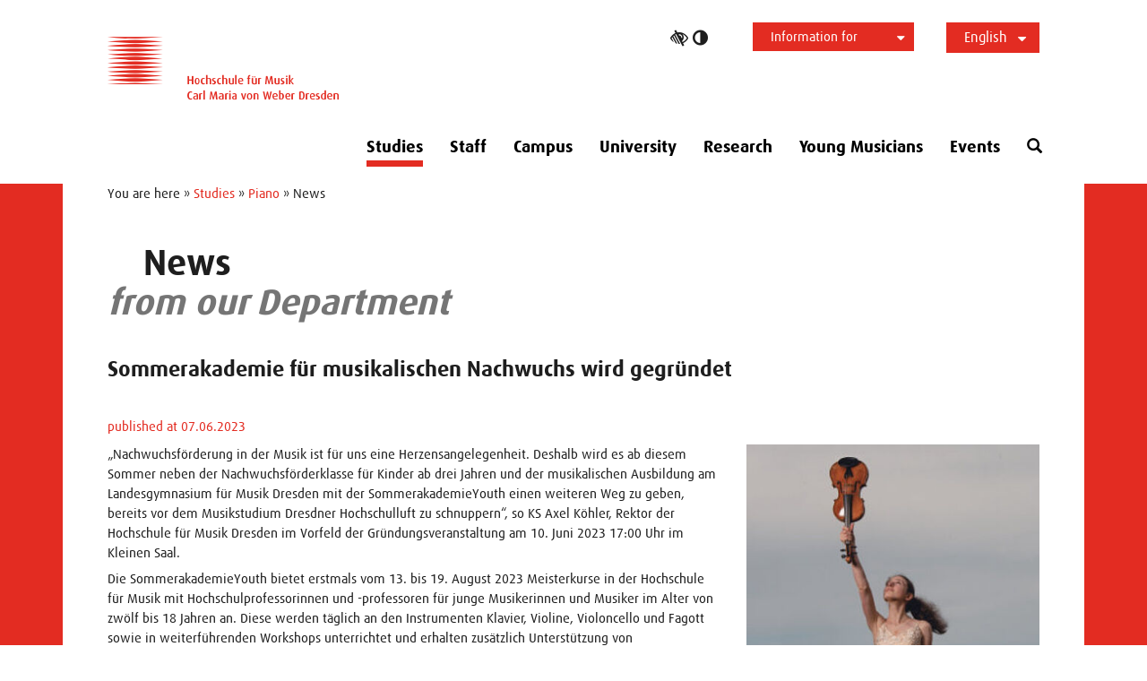

--- FILE ---
content_type: text/html; charset=utf-8
request_url: https://www.hfmdd.de/en/studies/piano/news?tx_news_pi1%5Baction%5D=detail&tx_news_pi1%5Bcontroller%5D=News&tx_news_pi1%5Bnews%5D=1773&cHash=d24afd69bcbcc936ab09ce37db805ce2
body_size: 11513
content:
<!DOCTYPE html>
<html lang="en">
<head>

<meta charset="utf-8">
<!-- 
	This website is powered by TYPO3 - inspiring people to share!
	TYPO3 is a free open source Content Management Framework initially created by Kasper Skaarhoj and licensed under GNU/GPL.
	TYPO3 is copyright 1998-2026 of Kasper Skaarhoj. Extensions are copyright of their respective owners.
	Information and contribution at https://typo3.org/
-->

<base href="https://www.hfmdd.de">
<link rel="icon" href="https://www.hfmdd.de//favicon.ico" type="image/vnd.microsoft.icon">
<title>Sommerakademie für musikalischen Nachwuchs wird gegründet - Hochschule für Musik Carl Maria von Weber Dresden</title>
<meta http-equiv="x-ua-compatible" content="IE=edge">
<meta name="generator" content="TYPO3 CMS">
<meta name="description" content="Gründungsveranstaltung am 10. Juni 2023 ">
<meta name="author" content="Deutscher Tele Markt GmbH - Internet- und Werbeagentur">
<meta name="robots" content="index,follow,noarchive,noodp">
<meta name="viewport" content="width=device-width, initial-scale=1.0">
<meta property="og:title" content="Sommerakademie für musikalischen Nachwuchs wird gegründet">
<meta property="og:type" content="article">
<meta property="og:url" content="https://www.hfmdd.de/en/studies/piano/news?tx_news_pi1%5Baction%5D=detail&amp;tx_news_pi1%5Bcontroller%5D=News&amp;tx_news_pi1%5Bnews%5D=1773&amp;cHash=d24afd69bcbcc936ab09ce37db805ce2">
<meta property="og:image" content="https://www.hfmdd.de/fileadmin/user_upload/Meisterkurse/Sommerakademie_Youth/Fotos/2024/Helene_Freytag_beschnitten_.jpg">
<meta property="og:image:width" content="300">
<meta property="og:image:height" content="343">
<meta property="og:description" content="Gründungsveranstaltung am 10. Juni 2023 ">
<meta property="og:site_name" content="Hochschule für Musik Carl Maria von Weber Dresden">
<meta name="twitter:card" content="summary">


<link rel="stylesheet" href="https://www.hfmdd.de/typo3temp/assets/css/024ddcccf69b2c764b6fd5e80e0857b9.css?1729624418" media="all" nonce="6qTGBW7bWypP11xAyHVMMv016Vy9KQGsjQScEsyIj1TFa-yGqsFXPg">
<link rel="stylesheet" href="https://www.hfmdd.de/typo3conf/ext/dtmevents/Resources/Public/Css/dtmevents.css?1724147566" media="all" nonce="6qTGBW7bWypP11xAyHVMMv016Vy9KQGsjQScEsyIj1TFa-yGqsFXPg">
<link rel="stylesheet" href="https://www.hfmdd.de/typo3conf/ext/dtmhfmddseminar/Resources/Public/Css/seminar.css?1495119259" media="all" nonce="6qTGBW7bWypP11xAyHVMMv016Vy9KQGsjQScEsyIj1TFa-yGqsFXPg">
<link rel="stylesheet" href="https://www.hfmdd.de/typo3conf/ext/powermail/Resources/Public/Css/Basic.css?1754317815" media="all" nonce="6qTGBW7bWypP11xAyHVMMv016Vy9KQGsjQScEsyIj1TFa-yGqsFXPg">
<link rel="stylesheet" href="https://www.hfmdd.de/typo3conf/ext/powermail_freecap/Resources/Public/Css/CaptchaElement.css?1758531300" media="all" nonce="6qTGBW7bWypP11xAyHVMMv016Vy9KQGsjQScEsyIj1TFa-yGqsFXPg">
<link rel="stylesheet" href="https://www.hfmdd.de/typo3conf/ext/ws_slider/Resources/Public/CSS/Flexslider/flexslider.css?1729605678" media="all" nonce="6qTGBW7bWypP11xAyHVMMv016Vy9KQGsjQScEsyIj1TFa-yGqsFXPg">
<link rel="stylesheet" href="https://www.hfmdd.de/typo3conf/ext/ws_slider/Resources/Public/CSS/Flexslider/mods.css?1729605678" media="all" nonce="6qTGBW7bWypP11xAyHVMMv016Vy9KQGsjQScEsyIj1TFa-yGqsFXPg">
<link rel="stylesheet" href="https://www.hfmdd.de/typo3conf/ext/dtmpackage/Resources/Public/Css/bootstrap/bootstrap.min.css?1694700644" media="all" nonce="6qTGBW7bWypP11xAyHVMMv016Vy9KQGsjQScEsyIj1TFa-yGqsFXPg">
<link rel="stylesheet" href="https://www.hfmdd.de/typo3conf/ext/dtmpackage/Resources/Public/Css/flag-icon-css/css/flag-icon.min.css?1490860160" media="all" nonce="6qTGBW7bWypP11xAyHVMMv016Vy9KQGsjQScEsyIj1TFa-yGqsFXPg">
<link rel="stylesheet" href="https://www.hfmdd.de/typo3conf/ext/dtmpackage/Resources/Public/Css/font-awesome.min.css?1721376384" media="all" nonce="6qTGBW7bWypP11xAyHVMMv016Vy9KQGsjQScEsyIj1TFa-yGqsFXPg">
<link rel="stylesheet" href="https://www.hfmdd.de/typo3conf/ext/dtmpackage/Resources/Public/Css/glyphicons.css?1594228602" media="all" nonce="6qTGBW7bWypP11xAyHVMMv016Vy9KQGsjQScEsyIj1TFa-yGqsFXPg">
<link rel="stylesheet" href="https://www.hfmdd.de/typo3conf/ext/dtmpackage/Resources/Public/Css/owl.carousel.css?1721033842" media="all" nonce="6qTGBW7bWypP11xAyHVMMv016Vy9KQGsjQScEsyIj1TFa-yGqsFXPg">
<link rel="stylesheet" href="https://www.hfmdd.de/typo3conf/ext/dtmpackage/Resources/Public/Css/jquery.fancybox.css?1594228602" media="all" nonce="6qTGBW7bWypP11xAyHVMMv016Vy9KQGsjQScEsyIj1TFa-yGqsFXPg">
<link rel="stylesheet" href="https://www.hfmdd.de/typo3conf/ext/dtmpackage/Resources/Public/Css/font.css?1721035018" media="all" nonce="6qTGBW7bWypP11xAyHVMMv016Vy9KQGsjQScEsyIj1TFa-yGqsFXPg">
<link rel="stylesheet" href="https://www.hfmdd.de/typo3conf/ext/dtmpackage/Resources/Public/Css/iconfont.css?1721035126" media="all" nonce="6qTGBW7bWypP11xAyHVMMv016Vy9KQGsjQScEsyIj1TFa-yGqsFXPg">
<link rel="stylesheet" href="https://www.hfmdd.de/typo3conf/ext/dtmpackage/Resources/Public/Css/main.css?1760972801" media="all" nonce="6qTGBW7bWypP11xAyHVMMv016Vy9KQGsjQScEsyIj1TFa-yGqsFXPg">
<link rel="stylesheet" href="https://www.hfmdd.de/typo3conf/ext/dtmpackage/Resources/Public/Css/responsive.css?1760972974" media="all" nonce="6qTGBW7bWypP11xAyHVMMv016Vy9KQGsjQScEsyIj1TFa-yGqsFXPg">
<link rel="stylesheet" href="https://www.hfmdd.de/typo3conf/ext/dtmpackage/Resources/Public/Css/cookie_consent.css?1758184082" media="all" nonce="6qTGBW7bWypP11xAyHVMMv016Vy9KQGsjQScEsyIj1TFa-yGqsFXPg">
<link rel="stylesheet" href="https://www.hfmdd.de/typo3conf/ext/dtmpackage/Resources/Public/Css/main_green.css?1760697274" media="all" nonce="6qTGBW7bWypP11xAyHVMMv016Vy9KQGsjQScEsyIj1TFa-yGqsFXPg">
<link rel="stylesheet" href="https://www.hfmdd.de/typo3conf/ext/dtmpackage/Resources/Public/Css/main_yellow.css?1760697270" media="all" nonce="6qTGBW7bWypP11xAyHVMMv016Vy9KQGsjQScEsyIj1TFa-yGqsFXPg">
<link rel="stylesheet" href="https://www.hfmdd.de/typo3conf/ext/dtmpackage/Resources/Public/Css/main_red.css?1760697272" media="all" nonce="6qTGBW7bWypP11xAyHVMMv016Vy9KQGsjQScEsyIj1TFa-yGqsFXPg">
<link rel="stylesheet" href="https://www.hfmdd.de/typo3conf/ext/dtmpackage/Resources/Public/Css/main_violet.css?1760697268" media="all" nonce="6qTGBW7bWypP11xAyHVMMv016Vy9KQGsjQScEsyIj1TFa-yGqsFXPg">
<link rel="stylesheet" href="https://www.hfmdd.de/typo3conf/ext/dtmpackage/Resources/Public/Css/print.css?1512743352" media="print" nonce="6qTGBW7bWypP11xAyHVMMv016Vy9KQGsjQScEsyIj1TFa-yGqsFXPg">
<link rel="stylesheet" href="https://www.hfmdd.de/typo3conf/ext/ws_slider/Resources/Public/CSS/Slick/slick.css?1729605678" media="all" nonce="6qTGBW7bWypP11xAyHVMMv016Vy9KQGsjQScEsyIj1TFa-yGqsFXPg">
<link rel="stylesheet" href="https://www.hfmdd.de/typo3conf/ext/ws_slider/Resources/Public/CSS/Slick/slick-theme.css?1729605678" media="all" nonce="6qTGBW7bWypP11xAyHVMMv016Vy9KQGsjQScEsyIj1TFa-yGqsFXPg">



<script src="https://www.hfmdd.de/typo3conf/ext/dtmpackage/Resources/Public/Js/jquery-3.7.1.min.js?1710836390" nonce="6qTGBW7bWypP11xAyHVMMv016Vy9KQGsjQScEsyIj1TFa-yGqsFXPg"></script>
<script src="https://www.hfmdd.de/typo3conf/ext/dtmpackage/Resources/Public/Js/random-color.js?1506498184" nonce="6qTGBW7bWypP11xAyHVMMv016Vy9KQGsjQScEsyIj1TFa-yGqsFXPg"></script>
<script src="https://www.hfmdd.de/typo3temp/assets/js/982420b0a607afaa999dae00574e98cf.js?1729614696" nonce="6qTGBW7bWypP11xAyHVMMv016Vy9KQGsjQScEsyIj1TFa-yGqsFXPg"></script>
<script data-ignore="1" nonce="6qTGBW7bWypP11xAyHVMMv016Vy9KQGsjQScEsyIj1TFa-yGqsFXPg">const cookieConsentConfiguration = JSON.parse('{"cookieName":"cookie_consent","expiryDays":365,"hideOnInit":false,"reloadOnReeditDeny":true,"pushConsentToTagManager":false,"lazyloading":false,"lazyloadingTimeout":120,"consentMode":[],"containerId":"cookie-consent"}');</script>

<link rel="preload" href="https://www.hfmdd.de/typo3conf/ext/dtmpackage/Resources/Public/Fonts/1380478/e5a861f4-c8af-4561-a487-f0d0c962c306.woff2" as="font" crossorigin>
			<link rel="preload" href="https://www.hfmdd.de/typo3conf/ext/dtmpackage/Resources/Public/Fonts/1380734/9655ce88-d0e8-4b5b-95b8-b24bb750bfc3.woff2" as="font" crossorigin>
			<link rel="preload" href="https://www.hfmdd.de/typo3conf/ext/dtmpackage/Resources/Public/Fonts/Icons-HfMDD.ttf?ivbp82" as="font" crossorigin>
			<link rel="preload" href="https://www.hfmdd.de/typo3conf/ext/dtmpackage/Resources/Public/Fonts/FontAwesome/fontawesome-webfont.woff2?v=4.7.0" as="font" crossorigin><meta name="geo.region" content="DE-SN" ><meta name="geo.placename" content="Dresden" >
<link rel="canonical" href="https://www.hfmdd.de/en/studies/piano/news"/>

<link rel="alternate" hreflang="de-DE" href="https://www.hfmdd.de/studium/klavier/aktuell"/>
<link rel="alternate" hreflang="en-US" href="https://www.hfmdd.de/en/studies/piano/news"/>
<link rel="alternate" hreflang="x-default" href="https://www.hfmdd.de/studium/klavier/aktuell"/>
</head>
<body class="sub-page corporate-page " id="page-618">
<div id="body_content"><a class="visually-hidden visually-hidden-focusable mobile-hidden" href="/en/studies/piano/news#hfmdd-navigation">Skip to main navihation</a><a class="visually-hidden visually-hidden-focusable d-lg-none" href="/en/studies/piano/news#navbar-toggler">Skip to main navihation</a><a class="visually-hidden visually-hidden-focusable" id="skip-to-slider" href="/en/studies/piano/news#headercontent">Skip to slide galerie</a><a class="visually-hidden visually-hidden-focusable" href="/en/studies/piano/news#maincontent">Skip to main content</a><header><div class="container"><div class="row header-container"><div class="position-relative full-width"><div class="col-12 col-lg-4 logo-wrapper"><div class="NO-col-xs-3 NO-col-sm-2 NO-col-md-6"><a href="/" ><i class="hfmdd-logo" role="img" ></i><span class="sr-only">Logo Hochschule für Musik Carl Maria von Weber Dresden, to start page</span></a></div></div><div class="col-12 col-lg-8 sub-nav-wrapper"><div class="header_nav_container"><div class="header-btn ios-hover-fix"><div id="accessibility_login"><a href="#" class="accessibility-switch"><i class="fa fa-low-vision" aria-hidden="true"></i><i class="fa fa-adjust" aria-hidden="true"></i><span class="sr-only">Toggle high contrast</span></a></div><nav id="quicklaunch"><ul class="no-hover" role="menu" ><li class="current has-submenu" role="none"><button  aria-haspopup="true" aria-expanded="false" aria-controls="submenu" role="menuitem">Information for
				<i class="btn-caret-down fa fa-caret-down" aria-hidden="true" role="presentation"></i></button><ul id="submenu" class="submenu" role="menu" aria-label="Information for "></ul></li></ul></nav><nav id="language-switch"><div class="no-hover" ><button id="langToggle" aria-haspopup="listbox" aria-expanded="false" aria-controls="langMenu"  aria-label="Language Selector ">
			
				
			
				
						English
						<i class="btn-caret-down fa fa-caret-down" aria-hidden="true"></i></button><ul id="langMenu" class="language-options" ><li class="" ><a href="/studium/klavier/aktuell" hreflang="de-DE" title="Deutsch">Deutsch</a></li></ul></div></nav></div></div></div><div class="col-12"><div class="header_nav_container main-nav-wrapper"><nav class="navbar navbar-expand-lg" id="mainnav" aria-label="Main menu" ><div class="navbar-header"><button class="navbar-toggler collapsed" id="navbar-toggler" data-bs-toggle="collapse" data-bs-target="#hfmdd-navigation" aria-expanded="false" aria-controls="hfmdd-navigation"><span class="sr-only">Navigation ein-/ausblenden</span><span class="icon-bar top-bar"></span><span class="icon-bar middle-bar"></span><span class="icon-bar bottom-bar"></span></button></div><div class="collapse navbar-collapse header-navbar navbar-bootsnipp" id="hfmdd-navigation"><ul class="navigation-wrapper nav nav-tabs d-lg-flex"><li class="navi-item active has-subpage dropdown-submenu" aria-haspopup="true" ><a href="/en/studies" class="nav-link" aria-controls="megamenu-4" aria-expanded="false" role="button">
		Studies
	</a><button class="dropdown-button d-inline-block d-lg-none" data-bs-toggle="dropdown" aria-haspopup="true" aria-expanded="false"><span class="fa fa-chevron-down"></span></button><div id="megamenu-4" role="region" class="megamenue" aria-label="Studies-Menü" data-bs-parent=".navi-item" ><div id="185" class="row  " ><div class="  col-md-3 col-sm-4 col-xs-12 "><div id="c5359" class="frame frame-default frame-type-header frame-layout-120"><div class="row header-row clearfix "><div class="col-xs-12"><h4 class="h4 " id="heading_5359">
				Faculty I
			</h4></div></div></div><div id="c186" class="frame frame-default frame-type-text frame-layout-0"><p><a href="/en/studies/wind-instruments"><strong>Wind Instruments</strong></a>: <a href="/en/studies/wind-instruments/flute" title="Flöte">Flute</a>, <a href="/en/studies/wind-instruments/oboe" title="Oboe">Oboe</a>, <a href="/en/studies/wind-instruments/clarinet" title="Klarinette">Clarinet</a>, <a href="/en/studies/wind-instruments/bassoon" title="Fagott">Bassoon</a>, <a href="/en/studies/wind-instruments/french-horn" title="Horn">French Horn</a>, <a href="/en/studies/wind-instruments/trumpet" title="Trompete">Trumpet</a>, <a href="/en/studies/wind-instruments/trombone" title="Posaune">Trombone</a>, <a href="/en/studies/wind-instruments/tuba" title="Tuba">Tuba</a></p><p><a href="/en/studies/conducting-/-correpetition"><strong>Conducting/Correpetition</strong></a>: <a href="/en/studies/conducting-/-correpetition/orchestra-conducting" title="Orchesterdirigieren">Orchestra Conducting</a>, <a href="/en/studies/conducting-/-correpetition/choral-conducting" title="Chordirigieren">Choral Conducting</a>, <a href="/en/studies/conducting-/-correpetition/musical-theatre-correpetition" title="Musiktheaterkorrepetition">Musical Theater Correpetition</a>, <a href="/en/studies/conducting-/-correpetition/accompaniment-for-dance" title="Dance Correpetition">Dance Correpetition</a>, <a href="/en/studies/conducting-/-correpetition/instrumental-correpetition/piano-chamber-music" title="Instrumentalkorrepetition">Instrumental Correpetition</a></p><p><a href="/en/studies/vocal-studies"><strong>Voice</strong></a></p><p><a href="/en/studies/harp"><strong>Harp</strong></a></p><p><a href="/en/studies/piano"><strong>Piano</strong></a></p><p><a href="/en/studies/timpani/percussion-instruments"><strong>Timpani/Percussion</strong></a></p><p><a href="/en/studies/bowed-stringed-instruments"><strong>Bowed Stringed Instruments</strong></a>: <a href="/en/studies/bowed-stringed-instruments/violin">Violin</a>, <a href="/en/studies/bowed-stringed-instruments/viola">Viola</a>, <a href="/en/studies/bowed-stringed-instruments/violoncello" title="Violoncello">Violoncello</a>, <a href="/en/studies/bowed-stringed-instruments/double-bass" title="Kontrabass">Double Bass</a></p></div></div><div class="  col-md-3 col-sm-4 col-xs-12 "><div id="c5358" class="frame frame-default frame-type-header frame-layout-120"><div class="row header-row clearfix "><div class="col-xs-12"><h4 class="h4 " id="heading_5358">
				Faculty II
			</h4></div></div></div><div id="c11148" class="frame frame-default frame-type-text frame-layout-0"><p><a href="/en/studies/artistic-pedagogical-training"><strong>Music Pedagogy</strong></a>:<strong>&nbsp;</strong><a href="/en/studies/artistic-pedagogical-training/instrumental-and-vocal-pedagogy">Instrumental- and Vocal Pedagogy</a>, <a href="/en/studies/elementary-music-pedagogy">Elementary Music Pedagogy</a>, <a href="/en/studies/artistic-pedagogical-training/master-music-pedagogy">Master Music Pedagogy</a></p><p><a href="/en/studies/jazz/rock/pop"><strong>Jazz/Rock/Pop</strong></a>: <a href="/en/studies/jazz/rock/pop/acoustic-guitar" title="Jazz/Rock/Pop: Akustische Gitarre">Acoustic Guitar</a>, <a href="/en/studies/jazz/rock/pop/bass-guitar/double-bass" title="Jazz/Rock/Pop: Bassgitarre/Kontrabass">Bass Guitar/Double Bass</a>, <a href="/en/studies/jazz/rock/pop/e-guitar" title="Jazz/Rock/Pop: E-Gitarre">Electric Guitar</a>, <a href="/en/studies/jazz/rock/pop/vocal-performance" title="Jazz/Rock/Pop: Gesang">Vocal Performance</a>, <a href="/en/studies/jazz/rock/pop/hammond-organ" title="Jazz/Rock/Pop: Hammondorgel">Hammond Organ</a>, <a href="/en/studies/jazz/rock/pop/piano" title="Jazz/Rock/Pop: Klavier">Piano</a>, <a href="/en/studies/jazz/rock/pop/composition" title="Jazz/Rock/Pop: Komposition">Composition</a>, <a href="/en/studies/jazz/rock/pop/trumpet" title="Jazz/Rock/Pop: Trompete">Trumpet</a>, <a href="/en/studies/jazz/rock/pop/trombone" title="Jazz/Rock/Pop: Posaune">Trombone</a>, <a href="/en/studies/jazz/rock/pop/saxophone" title="Jazz/Rock/Pop: Saxophon">Saxophone</a>, <a href="/en/studies/jazz/rock/pop/drums" title="Jazz/Rock/Pop: Schlagzeug">Drums</a></p><p><a href="/en/studies/composition"><strong>Composition</strong></a></p><p><a href="/en/studies/new-music"><strong>New Music</strong></a></p><p><a href="/en/studies/music-theory"><strong>Music Theory</strong></a></p><p><a href="/en/studies/teacher-training-in-music"><strong>Teacher Training in Music</strong></a></p></div></div><div class="  col-md-3 col-sm-4 col-xs-12 "><div id="c5370" class="frame frame-default frame-type-header frame-layout-120"><div class="row header-row clearfix "><div class="col-xs-12"><h4 class="h4 " id="heading_5370">
				Organization of Studies
			</h4></div></div></div><div id="c245" class="frame frame-default frame-type-text frame-layout-0"><p><a href="/en/study/documents"><strong>Study Documents</strong></a></p><p><a href="/en/studies/courses">Course Schedule</a></p><p><a href="/en/studies/student-advisory-service">Student Secretariat</a></p><p><a href="/en/studies/international-office">International Office</a></p><p><a href="/en/studies/application">Application</a></p><p><a href="/en/studies/semester-schedule" title="Termine &amp; Fristen">Semester Schedule</a></p><p><a href="/en/studies/advice-and-conflict-resolution">Conflict Management</a></p><p><a href="/en/studies/forms">Forms</a></p></div></div><div class="  col-md-3 col-sm-4 col-xs-12 "><div id="c11150" class="frame frame-default frame-type-header frame-layout-120"><div class="row header-row clearfix "><div class="col-xs-12"><h4 class="h4 " id="heading_11150">
				Practice &amp; Further Education
			</h4></div></div></div><div id="c632" class="frame frame-default frame-type-text frame-layout-0"><p><a href="/en/studies/ensembles">Ensembles</a></p><p><a href="/en/studies/competitions-scholarships">Competitions &amp; Scholarships</a></p><p><a href="/en/studies/master-classes">Master Classes</a></p><p><a href="/en/studies/doctorate">Doctorate</a></p></div></div></div></div></li><li class="navi-item  " aria-haspopup="false" ><a href="/en/staff" class="nav-link">Staff</a></li><li class="navi-item  has-subpage dropdown-submenu" aria-haspopup="true" ><a href="/en/campus" class="nav-link" aria-controls="megamenu-6" aria-expanded="false" role="button">
		Campus
	</a><button class="dropdown-button d-inline-block d-lg-none" data-bs-toggle="dropdown" aria-haspopup="true" aria-expanded="false"><span class="fa fa-chevron-down"></span></button><div id="megamenu-6" role="region" class="megamenue" aria-label="Campus-Menü" data-bs-parent=".navi-item" ><div class="row  " ><div class="  col-md-4 col-sm-4 col-xs-12 "><div id="c11217" class="frame frame-default frame-type-header frame-layout-120"><div class="row header-row clearfix "><div class="col-xs-12"><h4 class="h4 " id="heading_11217">
				Living, Working &amp; Finance
			</h4></div></div></div><div id="c1469" class="frame frame-default frame-type-text frame-layout-0"><p><a href="/en/studies/living-in-dresden">Living &amp; Housing in Dresden</a></p><p><a href="/en/campus/familiengerechte-hochschule">Family-Friendly College</a></p><p><a href="/en/campus/library">Library</a></p><p><a href="/en/campus/mensa">Mensa</a></p><p><a href="/en/studies/student-finance">Student Finance</a></p><p><a href="/en/studies/student-finance/studentenjobs-an-der-hfmdd">Student Jobs at the College</a></p></div></div><div class="  col-md-4 col-sm-4 col-xs-12 "><div id="c11522" class="frame frame-default frame-type-header frame-layout-120"><div class="row header-row clearfix "><div class="col-xs-12"><h4 class="h4 " id="heading_11522">
				Health &amp; Fitness
			</h4></div></div></div><div id="c11523" class="frame frame-default frame-type-text frame-layout-0"><p><a href="/en/study/health-fitness">College Sport</a></p><p><a href="/en/study/health-fitness#c42673">Psychosocial Councelling</a></p><p><a href="/en/studies/courses/musikermedizinische-ambulanz">Musician‘s Medical Ambulance</a></p></div></div><div class="  col-md-4 col-sm-4 col-xs-12 "><div id="c11234" class="frame frame-default frame-type-header frame-layout-120"><div class="row header-row clearfix "><div class="col-xs-12"><h4 class="h4 " id="heading_11234">
				Contribute
			</h4></div></div></div><div id="c5375" class="frame frame-default frame-type-text frame-layout-0"><p><a href="/en/campus/studierendenrat">Student Council</a></p><p><a href="/en/campus/team-international">Team International</a></p><p>&nbsp;</p></div></div></div></div></li><li class="navi-item  has-subpage dropdown-submenu" aria-haspopup="true" ><a href="/en/university" class="nav-link" aria-controls="megamenu-9" aria-expanded="false" role="button">
		University
	</a><button class="dropdown-button d-inline-block d-lg-none" data-bs-toggle="dropdown" aria-haspopup="true" aria-expanded="false"><span class="fa fa-chevron-down"></span></button><div id="megamenu-9" role="region" class="megamenue" aria-label="University-Menü" data-bs-parent=".navi-item" ><div id="39672" class="row  " ><div class=" col-lg-3 col-md-3 col-sm-6 col-xs-6 "><div id="c11529" class="frame frame-default frame-type-header frame-layout-120"><div class="row header-row clearfix "><div class="col-xs-12"><h4 class="h4 " id="heading_11529">
				Instituts &amp; Facilities
			</h4></div></div></div><div id="c10723" class="frame frame-default frame-type-text frame-layout-0"><p><a href="/en/research/institutions"><strong>Institutions</strong></a>: <a href="/en/research/institutions/institut-fuer-musikwissenschaft">Musicology</a>, <a href="/en/university/institutes-facilities/institute-of-musicians-medicine">Musicians‘ Medicine</a>, <a href="/en/research/institutions/institute-for-music-pedagogy">Music Pedagogy</a>, <a href="/en/research/institutions/institut-fuer-new-music">New Music</a></p><p><a href="/en/research/institutions/dresden-institute-for-ensemble-and-orchestra-development">Dresden Institute for Ensemble- und Orchestra Development</a></p><p><a href="/en/research/institutions/hybrid-music-lab">Hybrid Music Lab</a></p><p><a href="/en/university/state-grammar-school-for-music">Saxon State Grammar School for Music</a></p><p><a href="/en/research/institutions/studio-for-voice-research">Studio for Voice Research</a></p><p><a href="/en/research/institutions/centre-for-music-theory">Centre for Music Theory</a></p></div></div><div class=" col-lg-3 col-md-3 col-sm-6 col-xs-6 "><div id="c39282" class="frame frame-default frame-type-header frame-layout-120"><div class="row header-row clearfix "><div class="col-xs-12"><h4 class="h4 " id="heading_39282">
				Friends &amp; Supporters
			</h4></div></div></div><div id="c39284" class="frame frame-default frame-type-text frame-layout-0"><p><a href="/en/university/society-of-friends">Förderverein &amp; Alumni</a>, <a href="/en/university/society-of-friends/funding-submissions">Funding Requests</a></p><p><a href="/en/university/partners">Partner</a></p><p><a href="/en/university/arranging-concerts">Artists Agency</a></p></div></div><div class=" col-lg-3 col-md-3 col-sm-6 col-xs-6 "><div id="c11564" class="frame frame-default frame-type-header frame-layout-120"><div class="row header-row clearfix "><div class="col-xs-12"><h4 class="h4 " id="heading_11564">
				Service
			</h4></div></div></div><div id="c7123" class="frame frame-default frame-type-text frame-layout-0"><p><a href="/en/campus/library">Library</a></p><p><a href="/en/login">IT Services</a></p><p><a href="/en/campus/tonstudio">Recording Studio</a></p><p><a href="/en/university/publikationen">Publications</a></p><p><a href="/en/university/university-didactics">University Didactics</a></p><p><a href="/en/university/confidance-team">Confidance Team</a></p><p><a href="/en/hochschule/personal">Human Resources</a></p></div></div><div class=" col-lg-3 col-md-3 col-sm-6 col-xs-6 "><div id="c11568" class="frame frame-default frame-type-header frame-layout-120"><div class="row header-row clearfix "><div class="col-xs-12"><h4 class="h4 " id="heading_11568">
				Organisation
			</h4></div></div></div><div id="c3845" class="frame frame-default frame-type-text frame-layout-0"><p><a href="/en/university">Portrait</a></p><p><a href="/en/university/management-organization">Management &amp; Organization</a></p><p><a href="/en/university/fakultaet-i">Faculty I</a></p><p><a href="/en/university/fakultaet-ii">Faculty II</a></p><p><a href="/en/university/stellenangebote">Job Vacancies</a></p></div></div></div></div></li><li class="navi-item  has-subpage dropdown-submenu" aria-haspopup="true" ><a href="/en/research" class="nav-link" aria-controls="megamenu-1942" aria-expanded="false" role="button">
		Research
	</a><button class="dropdown-button d-inline-block d-lg-none" data-bs-toggle="dropdown" aria-haspopup="true" aria-expanded="false"><span class="fa fa-chevron-down"></span></button><div id="megamenu-1942" role="region" class="megamenue" aria-label="Research-Menü" data-bs-parent=".navi-item" ><div class="row  " ><div class="col-xl-4 col-lg-4 col-md-4 col-sm-4 col-xs-6 "><div id="c43051" class="frame frame-default frame-type-text frame-layout-120"><div class="row header-row clearfix "><div class="col-xs-12"><h4 class="h4 " id="heading_43051">
				Institutions
			</h4></div></div><p><a href="/en/research/institutions"><strong>Overview</strong></a></p><p><a href="/en/research/institutions/institut-fuer-musikwissenschaft">Institute for Musicology</a></p><p><a href="/en/university/institutes-facilities/institute-of-musicians-medicine">Institute for Musicians' Medicine</a></p><p><a href="/en/research/institutions/institute-for-music-pedagogy">Institute for Music Pedagogy</a></p><p><a href="/en/research/institutions/institut-fuer-new-music">Institute for New Music</a></p><p><a href="/en/research/institutions/hybrid-music-lab">Hybrid Music Lab</a></p><p><a href="/en/research/institutions/studio-for-voice-research">Studio for Voice Research</a></p><p><a href="/en/research/institutions/centre-for-music-theory">Centre for Music Theory</a></p></div></div><div class="col-xl-4 col-lg-4 col-md-4 col-sm-4 col-xs-6 "><div id="c43052" class="frame frame-default frame-type-text frame-layout-120"><div class="row header-row clearfix "><div class="col-xs-12"><h4 class="h4 " id="heading_43052">
				Doctorate &amp; Habilitation
			</h4></div></div><p><a href="/en/research/doctorates-and-habilitations">Doctorates &amp; Habilitations</a></p><p><a href="/en/studies/doctorate">Doctoral Program</a></p></div></div><div class="col-xl-4 col-lg-4 col-md-4 col-sm-4 col-xs-6 "><div id="c43053" class="frame frame-default frame-type-text frame-layout-120"><div class="row header-row clearfix "><div class="col-xs-12"><h4 class="h4 " id="heading_43053">
				Activities
			</h4></div></div><p><a href="/en/research/projects">Projects</a></p><p><a href="/en/research/publications">Publications</a></p><p><a href="/en/research/conferences">Conferences</a></p></div></div></div></div></li><li class="navi-item  has-subpage dropdown-submenu" aria-haspopup="true" ><a href="/en/young-musicians" class="nav-link" aria-controls="megamenu-1931" aria-expanded="false" role="button">
		Young Musicians
	</a><button class="dropdown-button d-inline-block d-lg-none" data-bs-toggle="dropdown" aria-haspopup="true" aria-expanded="false"><span class="fa fa-chevron-down"></span></button><div id="megamenu-1931" role="region" class="megamenue" aria-label="Young Musicians-Menü" data-bs-parent=".navi-item" ><div class="row  " ><div class=" col-lg-4 col-md-4 col-sm-4 col-xs-6 "><div id="c39244" class="frame frame-default frame-type-header frame-layout-120"><div class="row header-row clearfix "><div class="col-xs-12"><h4 class="h4 " id="heading_39244">
				Activities
			</h4></div></div></div><div id="c39247" class="frame frame-default frame-type-text frame-layout-0"><p><a href="/en/studies/master-classes/summer-academy-youth">Summer Academy YOUTH</a></p><p><a href="/en/university/state-grammar-school-for-music">Saxon State High School for Music</a></p><p><a href="/en/cooperation/netzwerk-musikalische-nachwuchsfoerderung">Network for Promoting Musical Talent</a></p><p><a href="/en/young-musicians/meisterkurse-jugend-musiziert">Meisterkurse Jugend musiziert</a></p></div></div><div class=" col-lg-4 col-md-4 col-sm-4 col-xs-6 "><div id="c39245" class="frame frame-default frame-type-header frame-layout-120"><div class="row header-row clearfix "><div class="col-xs-12"><h4 class="h4 " id="heading_39245">
				In Dresden &amp; HfM
			</h4></div></div></div><div id="c39248" class="frame frame-default frame-type-text frame-layout-0"><p><a href="/en/studium/lehramt-musik/probevorspiele">Sample Auditions for Lehramt Musik</a></p><p><a href="/en/research/institutions/institute-for-music-pedagogy/nachwuchsfoerderklasse">Nachwuchsförderklasse</a></p></div></div><div class=" col-lg-4 col-md-4 col-sm-4 col-xs-6 "><div id="c39246" class="frame frame-default frame-type-header frame-layout-120"><div class="row header-row clearfix "><div class="col-xs-12"><h4 class="h4 " id="heading_39246">
				In Saxony
			</h4></div></div></div><div id="c39249" class="frame frame-default frame-type-text frame-layout-0"><p><a href="/en/cooperation/the-young-classx-musikmobil">The Young ClassX MusikMobil</a></p><p><a href="/en/musizieren-auf-dem-lande">Music in the Country</a></p></div></div></div></div></li><li class="navi-item  has-subpage dropdown-submenu" aria-haspopup="true" ><a href="/en/events" class="nav-link" aria-controls="megamenu-8" aria-expanded="false" role="button">
		Events
	</a><button class="dropdown-button d-inline-block d-lg-none" data-bs-toggle="dropdown" aria-haspopup="true" aria-expanded="false"><span class="fa fa-chevron-down"></span></button><div id="megamenu-8" role="region" class="megamenue" aria-label="Events-Menü" data-bs-parent=".navi-item" ></div></li><li class="d-none d-lg-inline-block navi-item"><a href="#toggle-search" class="mag nav-link" role="button" aria-haspopup="true" aria-expanded="false"><span class="glyphicon glyphicon-search"></span><span class="sr-only">Open search form</span></a></li></ul><div class="bootsnipp-search animate" id="toggle-search" aria-hidden="true"><form method="get" id="form_kesearch_searchfield" name="form_kesearch_searchfield" action="/en/search"><div class="input-group" role="search"><input type="text" id="ke_search_searchfield_sword" name="tx_kesearch_pi1[sword]" 
				placeholder="Input a search phrase" class="form-control" 
				aria-label="Search phrase" /><button type="submit" class="btn btn-default ">
					Find
				</button><span class="input-group-btn"><button class="btn btn-danger" type="reset"><span class="glyphicon glyphicon-remove"></span><span class="sr-only">Reset search</span></button></span></div></form></div></div></nav></div></div></div></div></div></header><div class="page"><main id="maincontent"><script>
			var body = document.getElementsByTagName("body")[0];
			body.setAttributeNode(window.data_color.cloneNode());
		</script><div class="page-content"><div class="container container-main"><nav aria-label="Seitenpfad" class="breadcrumb-wrapper"><p class="breadcrumbs">You are here
			
				
						» <a href="/en/studies" target="_top" >Studies</a>
					
			
				
						» <a href="/en/studies/piano" target="_top" >Piano</a>
					
			
				
						  » News
					
			
		</p></nav><div id="c46823" class="frame frame-default frame-type-shortcut frame-layout-0"><div id="c46037" class="frame frame-default frame-type-header frame-layout-0"><div class="row header-row clearfix"><header class="col-xs-12" ><h1 class="headline h1 " >
								News
								<span class="subheadline h1 ">from our Department</span></h1></header></div></div></div><div id="c12884" class="frame frame-default frame-type-news_pi1 frame-layout-0"><div class="news news-single"><div class="article" itemscope="itemscope" itemtype="http://schema.org/Article"><h3 itemprop="headline">Sommerakademie für musikalischen Nachwuchs wird gegründet</h3><div class="news-date"><!--	--><!--<span class="glyphicon glyphicon-calendar"></span>--><time class="news-header " datetime="2023-06-07">
        	
            published at 07.06.2023
            
            <meta itemprop="datePublished" content="2023-06-07"/></time><!--	
            | <span class="glyphicon glyphicon-tags"></span>&nbsp;
            <span class="label label-info">Pressemitteilung</span>
        

        --></div><div class="row mt-0"><div class="col-md-8"><!-- main text --><div class="news-text-wrap" itemprop="articleBody"><p>„Nachwuchsförderung in der Musik ist für uns eine Herzensangelegenheit. Deshalb wird es ab diesem Sommer neben der Nachwuchsförderklasse für Kinder ab drei Jahren und der musikalischen Ausbildung am Landesgymnasium für Musik Dresden mit der SommerakademieYouth einen weiteren Weg zu geben, bereits vor dem Musikstudium Dresdner Hochschulluft zu schnuppern“, so KS Axel Köhler, Rektor der Hochschule für Musik Dresden im Vorfeld der Gründungsveranstaltung am 10. Juni 2023 17:00 Uhr im Kleinen Saal.</p><p>Die SommerakademieYouth bietet erstmals vom 13. bis 19. August 2023 Meisterkurse in der Hochschule für Musik mit Hochschulprofessorinnen und -professoren für junge Musikerinnen und Musiker im Alter von zwölf bis 18 Jahren an. Diese werden täglich an den Instrumenten Klavier, Violine, Violoncello und Fagott sowie in weiterführenden Workshops unterrichtet und erhalten zusätzlich Unterstützung von Musikstudierenden in Vorbereitung auf das gemeinsame Abschlusskonzert am 19. August. Die Jugendlichen können sich mit einem Video mit zwei musizierten kontrastierenden Sätzen aus unterschiedlichen Stilepochen bis zum 15. Juni 2023 bewerben.</p><p>„Die SommerakademieYouth wird zukünftig einmal im Jahr stattfinden und sowohl Kinder und Jugendliche explizit fördern“, so Prof. Claudia Schmidt-Krahmer, Leiterin der Sommerakademie und Prorektorin für künstlerische Praxis. Die Gründung der Sommerakademie wird mit einem Konzert von Schülerinnen und Schülern aus Dresden gefeiert.</p><p><a href="https://www.hfmdd.de/studium/sommerakademie-youth" target="_blank" class="link-text">Aktuelle Informationen</a></p><p>&nbsp;</p></div><!-- FAL related files --><div class="news-related news-related-files"><h4>
				Related Files
			</h4><ul><li><span class="news-related-files-link"><a href="https://www.hfmdd.de/fileadmin/user_upload/Presse/Pressemitteilungen/2023/230607_PM_Gr%C3%BCndung_Sommerakademie_01.pdf" target="_blank">
								230607_PM_Gründung_Sommerakademie_01.pdf
							</a></span><span class="news-related-files-size"> 37 KB </span></li></ul></div></div><div class="col-md-4 news-image-wrapper"><a href="https://www.hfmdd.de/fileadmin/user_upload/Meisterkurse/Sommerakademie_Youth/Fotos/2024/Helene_Freytag_beschnitten_.jpg" class="first-image" rel="news-gallery" title=""><img class="img-responsive" src="https://www.hfmdd.de/fileadmin/_processed_/f/4/csm_Helene_Freytag_beschnitten__503c6f6407.jpg" width="394" height="450" alt="" /><!--
                                    
                                    --></a></div></div></div></div></div></div></div></main></div><footer><div class="footer"><div class="container container-foot"><div class="col-xs-12 foot-social"><a href="https://www.youtube.com/hochschulefürmusikdresden" class="social-icon" target="_blank"><i class="fa fa-youtube-play" aria-hidden="true"></i><span class="sr-only">YouTube</span></a><a href="https://www.instagram.com/hfm_dresden/" class="social-icon" target="_blank"><i class="fa fa-instagram" aria-hidden="true"></i><span class="sr-only">Instagram</span></a><a href="https://www.facebook.com/hfmdd/" class="social-icon" target="_blank"><i class="fa fa-facebook" aria-hidden="true"></i><span class="sr-only">FaceBook</span></a></div><div class="col-xs-12 col-sm-8 pull-right foot-navi"><nav class="navbar foot-navbar" aria-label="Footer navigation"><ul id="footer-navigation" class="d-flex flex-wrap justify-content-end"><li class="foot-menu-item revoke-link" ><a href="#" id="cookie-btn-open" class="cookie-consent-open" >cookie preferences</a></li><li class="foot-menu-item "><a href="/en/opening-hours" >Opening Hours</a></li><li class="foot-menu-item "><a href="/en/contact" >Contact</a></li><li class="foot-menu-item "><a href="/en/data-protection" >Data protection</a></li><li class="foot-menu-item "><a href="/en/barrierefreiheit" >Barrierefreiheit</a></li><li class="foot-menu-item "><a href="/en/legal-notice" >Legal Notice</a></li><li class="foot-menu-item "><a href="/en/press-area" >Press Area</a></li><li class="foot-menu-item "><a href="/en/newsletter" >Newsletter</a></li></ul></nav></div><div class="col-xs-12 col-sm-4 foot-address"><strong>
					Hochschule für Musik<br>
					Carl Maria von Weber Dresden
				</strong><br>
					Wettiner Platz 13, 01067 Dresden<br>
					T +49 351 4923–600<br>
					F +49 351 4923-657
			</div></div></div></footer></div>

<script id="powermail_conditions_container" data-condition-uri="https://www.hfmdd.de/en/studies/piano/news/condition.json"></script>
<script src="https://www.hfmdd.de/typo3conf/ext/dtmpackage/Resources/Public/Js/jquery-3.7.1.min.js?1710836390" nonce="6qTGBW7bWypP11xAyHVMMv016Vy9KQGsjQScEsyIj1TFa-yGqsFXPg"></script>
<script src="https://www.hfmdd.de/typo3conf/ext/sr_freecap/Resources/Public/JavaScript/freeCap.js?1729605560" nonce="6qTGBW7bWypP11xAyHVMMv016Vy9KQGsjQScEsyIj1TFa-yGqsFXPg"></script>
<script src="https://www.hfmdd.de/typo3conf/ext/dtmpackage/Resources/Public/Js/owl.carousel.min.js?1488339792" nonce="6qTGBW7bWypP11xAyHVMMv016Vy9KQGsjQScEsyIj1TFa-yGqsFXPg"></script>
<script src="https://www.hfmdd.de/typo3conf/ext/dtmpackage/Resources/Public/Js/owlcarousel2-a11ylayer.js?1494245096" nonce="6qTGBW7bWypP11xAyHVMMv016Vy9KQGsjQScEsyIj1TFa-yGqsFXPg"></script>
<script src="https://www.hfmdd.de/typo3conf/ext/dtmstopspam/Resources/Public/Js/ext.js?1697186709" nonce="6qTGBW7bWypP11xAyHVMMv016Vy9KQGsjQScEsyIj1TFa-yGqsFXPg"></script>
<script src="https://www.hfmdd.de/typo3conf/ext/dtmevents/Resources/Public/JavaScript/underscore-min.js?1471857782" defer="defer" nonce="6qTGBW7bWypP11xAyHVMMv016Vy9KQGsjQScEsyIj1TFa-yGqsFXPg"></script>
<script src="https://www.hfmdd.de/typo3conf/ext/dtmevents/Resources/Public/JavaScript/moment.min.js?1479804118" defer="defer" nonce="6qTGBW7bWypP11xAyHVMMv016Vy9KQGsjQScEsyIj1TFa-yGqsFXPg"></script>
<script src="https://www.hfmdd.de/typo3conf/ext/dtmevents/Resources/Public/JavaScript/moment-de.js?1467586288" defer="defer" nonce="6qTGBW7bWypP11xAyHVMMv016Vy9KQGsjQScEsyIj1TFa-yGqsFXPg"></script>
<script src="https://www.hfmdd.de/typo3conf/ext/dtmevents/Resources/Public/JavaScript/clndr.js?1470109092" defer="defer" nonce="6qTGBW7bWypP11xAyHVMMv016Vy9KQGsjQScEsyIj1TFa-yGqsFXPg"></script>
<script src="https://www.hfmdd.de/typo3conf/ext/dtmevents/Resources/Public/JavaScript/ext.js?1759821754" nonce="6qTGBW7bWypP11xAyHVMMv016Vy9KQGsjQScEsyIj1TFa-yGqsFXPg"></script>
<script src="https://www.hfmdd.de/typo3conf/ext/dtmhfmddseminar/Resources/Public/JavaScript/seminar.js?1495103226" nonce="6qTGBW7bWypP11xAyHVMMv016Vy9KQGsjQScEsyIj1TFa-yGqsFXPg"></script>
<script src="https://www.hfmdd.de/typo3conf/ext/powermail/Resources/Public/JavaScript/Powermail/Form.min.js?1754317815" defer="defer" nonce="6qTGBW7bWypP11xAyHVMMv016Vy9KQGsjQScEsyIj1TFa-yGqsFXPg"></script>
<script src="https://www.hfmdd.de/typo3conf/ext/powermail_cond/Resources/Public/JavaScript/PowermailCondition.min.js?1729605524" defer="defer" nonce="6qTGBW7bWypP11xAyHVMMv016Vy9KQGsjQScEsyIj1TFa-yGqsFXPg"></script>
<script src="https://www.hfmdd.de/typo3conf/ext/ws_slider/Resources/Public/JavaScript/Flexslider/jquery.flexslider.min.js?1729605678" nonce="6qTGBW7bWypP11xAyHVMMv016Vy9KQGsjQScEsyIj1TFa-yGqsFXPg"></script>
<script src="https://www.hfmdd.de/typo3conf/ext/dtmpersonnews/Resources/Public/Js/person-register.js?1504602229" nonce="6qTGBW7bWypP11xAyHVMMv016Vy9KQGsjQScEsyIj1TFa-yGqsFXPg"></script>
<script src="https://www.hfmdd.de/typo3conf/ext/dtmpackage/Resources/Public/Js/bootstrap/bootstrap.bundle.min.js?1694700644" defer="defer" nonce="6qTGBW7bWypP11xAyHVMMv016Vy9KQGsjQScEsyIj1TFa-yGqsFXPg"></script>
<script src="https://www.hfmdd.de/typo3conf/ext/dtmpackage/Resources/Public/Js/bootstrap-hover-dropdown.min.js?1473807638" defer="defer" nonce="6qTGBW7bWypP11xAyHVMMv016Vy9KQGsjQScEsyIj1TFa-yGqsFXPg"></script>
<script src="https://www.hfmdd.de/typo3conf/ext/dtmpackage/Resources/Public/Js/jquery.fancybox.pack.js?1594228602" defer="defer" nonce="6qTGBW7bWypP11xAyHVMMv016Vy9KQGsjQScEsyIj1TFa-yGqsFXPg"></script>
<script src="https://www.hfmdd.de/typo3conf/ext/dtmpackage/Resources/Public/Js/owl.carousel.min.js?1488339792" nonce="6qTGBW7bWypP11xAyHVMMv016Vy9KQGsjQScEsyIj1TFa-yGqsFXPg"></script>
<script src="https://www.hfmdd.de/typo3conf/ext/dtmpackage/Resources/Public/Js/owlcarousel2-a11ylayer.js?1494245096" nonce="6qTGBW7bWypP11xAyHVMMv016Vy9KQGsjQScEsyIj1TFa-yGqsFXPg"></script>
<script src="https://www.hfmdd.de/typo3conf/ext/dtmpackage/Resources/Public/Js/main_hfmdd.js?1493390126" defer="defer" nonce="6qTGBW7bWypP11xAyHVMMv016Vy9KQGsjQScEsyIj1TFa-yGqsFXPg"></script>
<script src="https://www.hfmdd.de/typo3conf/ext/dtmpackage/Resources/Public/Js/person-register.js?1504602228" defer="defer" nonce="6qTGBW7bWypP11xAyHVMMv016Vy9KQGsjQScEsyIj1TFa-yGqsFXPg"></script>
<script src="https://www.hfmdd.de/typo3conf/ext/dtmpackage/Resources/Public/Js/main.js?1760697297" defer="defer" nonce="6qTGBW7bWypP11xAyHVMMv016Vy9KQGsjQScEsyIj1TFa-yGqsFXPg"></script>
<script src="https://www.hfmdd.de/typo3conf/ext/dtmpackage/Resources/Public/Js/main2.js?1754982210" defer="defer" nonce="6qTGBW7bWypP11xAyHVMMv016Vy9KQGsjQScEsyIj1TFa-yGqsFXPg"></script>
<script src="https://www.hfmdd.de/typo3conf/ext/ws_slider/Resources/Public/JavaScript/Slick/slick.min.js?1729605678" nonce="6qTGBW7bWypP11xAyHVMMv016Vy9KQGsjQScEsyIj1TFa-yGqsFXPg"></script>
<script src="https://www.hfmdd.de/typo3conf/ext/dtmpackage/Resources/Public/Js/flexslider.js?1759227537" nonce="6qTGBW7bWypP11xAyHVMMv016Vy9KQGsjQScEsyIj1TFa-yGqsFXPg"></script>
<script src="https://www.hfmdd.de/typo3conf/ext/dtmpackage/Resources/Public/Js/barrierefrei.js?1759161639" nonce="6qTGBW7bWypP11xAyHVMMv016Vy9KQGsjQScEsyIj1TFa-yGqsFXPg"></script>
<script src="/typo3conf/ext/mindshape_cookie_consent/Resources/Public/JavaScript/cookie_consent.js?1758272636" nonce="6qTGBW7bWypP11xAyHVMMv016Vy9KQGsjQScEsyIj1TFa-yGqsFXPg"></script>

<script>
			
			window.MatomoCookie = false;

			window.addEventListener('cookieConsent', function (event) {
	
				// Matomo
				if (event.detail.hasOption('matomo')) {
					var _paq = window._paq = window._paq || [];
					_paq.push(['trackPageView']);
					//_paq.push(['disableCookies']);
					_paq.push(['enableLinkTracking']);
					//console.log('Matomo');
					if (false === window.MatomoCookie) {
						ladeMatomo();
						window.MatomoCookie = true;
					}
				 } else {
					//console.log('kein Matomo Code');
					if (true === window.MatomoCookie) {
						var _paq = window._paq = window._paq || [];
						//console.log('loesche Matomo Cookie');
						deleteMatomoCookies();
						MatomoCookie = false;
					}
				 }
				
			});
		
			
			function deleteMatomoCookies(){
				_paq.push(["disableCookies"]);
				_paq.push(["deleteCookies"]);
				location.reload();
				//console.log('MATOMO Tracking disabled')
			}
			
			function ladeMatomo() {
				var u="//www.hfmdd.de/piwik/";
				_paq.push(['setTrackerUrl', u+'matomo.php']);
				_paq.push(['setSiteId', '1']);
				var d=document, g=d.createElement('script'), s=d.getElementsByTagName('script')[0];
				g.type='text/javascript'; g.async=true; g.defer=true; g.src=u+'matomo.js'; s.parentNode.insertBefore(g,s);
				//console.log('MATOMO Tracking enabled');
			}
			
		</script>


<dialog id="cookie-consent" aria-modal="true" aria-labelledby="cookie-headline" class="cookie-consent-container">
  <div class="consent-modal">
    
    
      <strong id="cookie-headline" class="cookie-headline">Cookie Settings</strong>
    
    <div class="hint"><p>We would like to use additional technologies for a better user experience and the evaluation of online activities. You decide which of these technologies can be used and which data can be processed. You can change your selection at any time under "Cookie settings". Thanks for your support.</p></div>

    

<form autocomplete="off" method="post" action="/en/?tx_mindshapecookieconsent_consent%5Baction%5D=consent&amp;tx_mindshapecookieconsent_consent%5Bcontroller%5D=Consent&amp;type=8641&amp;cHash=69c1fdf7b36739a4d63cb8593eed32c0">
<div>
<input type="hidden" name="tx_mindshapecookieconsent_consent[__referrer][@extension]" value="MindshapeCookieConsent" />
<input type="hidden" name="tx_mindshapecookieconsent_consent[__referrer][@controller]" value="Consent" />
<input type="hidden" name="tx_mindshapecookieconsent_consent[__referrer][@action]" value="modal" />
<input type="hidden" name="tx_mindshapecookieconsent_consent[__referrer][arguments]" value="YTowOnt92a32639a0fb73604d959a18311e0c998a218c6b9" />
<input type="hidden" name="tx_mindshapecookieconsent_consent[__referrer][@request]" value="{&quot;@extension&quot;:&quot;MindshapeCookieConsent&quot;,&quot;@controller&quot;:&quot;Consent&quot;,&quot;@action&quot;:&quot;modal&quot;}19fc61801b374afc299595095a6a3770957ffcf1" />
<input type="hidden" name="tx_mindshapecookieconsent_consent[__trustedProperties]" value="{&quot;consent&quot;:{&quot;isAjaxRequest&quot;:1,&quot;currentUrl&quot;:1,&quot;selectAll&quot;:1,&quot;deny&quot;:1,&quot;cookieOptions&quot;:[1,1]}}3193cd3697f11c093904e0ed49aacd95f5847df0" />
</div>


  <input class="is-ajax" type="hidden" name="tx_mindshapecookieconsent_consent[consent][isAjaxRequest]" value="0" />
  <input type="hidden" name="tx_mindshapecookieconsent_consent[consent][currentUrl]" value="https://www.hfmdd.de/en/studies/piano/news?tx_news_pi1%5Baction%5D=detail&amp;tx_news_pi1%5Bcontroller%5D=News&amp;tx_news_pi1%5Bnews%5D=1773&amp;cHash=d24afd69bcbcc936ab09ce37db805ce2" />

  
  <ul class="options">
    <li>
      <label for="modal-option-necessary" class="label">
        <input id="modal-option-necessary" class="option-necessary" type="checkbox" checked disabled>
        <span class="checkmark"></span>
        <span>Necessary cookies</span>
      </label>
    </li>
    
      
        <li>
          <label for="modal-option-1" class="label">
            <input id="modal-option-1" class="option" type="checkbox" value="1">
            <span class="checkmark"></span>
            <span>Statistics</span>
          </label>
        </li>
      
    
      
        <li>
          <label for="modal-option-3" class="label">
            <input id="modal-option-3" class="option" type="checkbox" value="3">
            <span class="checkmark"></span>
            <span>External media</span>
          </label>
        </li>
      
    
  </ul>


  <div class="buttons text-center">
    
      <button class="select-all btn btn--primary" type="submit" name="tx_mindshapecookieconsent_consent[consent][selectAll]" value="1">
        Yes, allow everrything.
      </button>
    

    <button class="deny btn btn--secondary" type="submit" name="tx_mindshapecookieconsent_consent[consent][deny]" value="1">
      Deny
    </button>

    <button class="save btn btn--secondary" type="submit" name="tx_mindshapecookieconsent_consent[consent][selectAll]" value="0">
      Allow only selected
    </button>
  </div>

  <button class="show-details text-center" type="button">
    <span class="more">Show details</span>
    <span class="less">Hide details</span>
  </button>

  <div class="details">
    <div class="detail">
      <div class="option-wrapper">
        <strong class="option-headline">Necessary cookies</strong>
        <p>These cookies are needed for a smooth operation of our website.</p>

        <div class="necessary-cookieoptions">
          
            <div class="option-detail-wrapper">
              <div class="option-detail cookie-option">
                <label for="modal-cookieoption-1" class="label">
                  <input id="modal-cookieoption-1" class="option-necessary" type="checkbox" checked disabled>
                  <span>Consent cookie</span>
                  <span class="checkmark"></span>
                </label>
              </div>

              
  
    <div class="option-detail option-name">
      <strong class="option-title">Name:</strong>
      <span class="option-value">cookie_consent</span>
    </div>
  
  
  
    <div class="option-detail option-purpose">
      <strong class="option-title">Purpose:</strong>
      <span class="option-value">This cookie stores the user&#039;s selected consent options.</span>
    </div>
  
  
    <div class="option-detail option-duration">
      <strong class="option-title">Cookie duration:</strong>
      <span class="option-value">1 Year</span>
    </div>
  

            </div>
          
        </div>
      </div>

      
        
          <div class="option-wrapper">
            <strong class="option-headline">Statistics</strong>
            <p>The statistics are collected via anonymous IP addresses and without cookies.</p>

            <div class="cookieoptions" data-parent="#modal-option-1">
              
                <div class="option-detail-wrapper">
                  <div class="option-detail cookie-option">
                    <label for="modal-cookieoption-matomo" class="label">
                      <input type="hidden" name="tx_mindshapecookieconsent_consent[consent][cookieOptions]" value="" /><input data-identifier="matomo" id="modal-cookieoption-matomo" type="checkbox" name="tx_mindshapecookieconsent_consent[consent][cookieOptions][]" value="9" />
                      <span>Matomo</span>
                      <span class="checkmark"></span>
                    </label>
                  </div>
                  
  
  
    <div class="option-detail option-provider">
      <strong class="option-title">Provider:</strong>
      <span class="option-value">Matomo</span>
    </div>
  
  
    <div class="option-detail option-purpose">
      <strong class="option-title">Purpose:</strong>
      <span class="option-value">Used to collect data about a user&#039;s visit, such as how often and which pages.</span>
    </div>
  
  

                </div>
              
            </div>
          </div>
        
      
        
          <div class="option-wrapper">
            <strong class="option-headline">External media</strong>
            <p>Display of content from external media, e.g. video platforms or social media platforms. Cookies may be set by these external media.</p>
<p>For more information on the use of cookies by Google, please visit <a href="https://policies.google.com/technologies/cookies?hl=en" target="_blank" title="read more about Google´s cookies" rel="noreferrer">https://policies.google.com/technologies/cookies?hl=en</a>. When using the "<strong>YouTube</strong>" service, personal data may be transmitted to third countries.</p>

            <div class="cookieoptions" data-parent="#modal-option-3">
              
                <div class="option-detail-wrapper">
                  <div class="option-detail cookie-option">
                    <label for="modal-cookieoption-youtube" class="label">
                      <input data-identifier="youtube" id="modal-cookieoption-youtube" type="checkbox" name="tx_mindshapecookieconsent_consent[consent][cookieOptions][]" value="2" />
                      <span>YouTube</span>
                      <span class="checkmark"></span>
                    </label>
                  </div>
                  
  
  
    <div class="option-detail option-provider">
      <strong class="option-title">Provider:</strong>
      <span class="option-value">Google</span>
    </div>
  
  
    <div class="option-detail option-purpose">
      <strong class="option-title">Purpose:</strong>
      <span class="option-value">Display Youtube videos</span>
    </div>
  
  

                </div>
              
            </div>
          </div>
        
      
    </div>
  </div>
</form>








    <small class="footer-links text-center">
      <a href="/en/legal-notice">Imprint</a>&nbsp;|&nbsp;<a href="/en/data-protection">Datapolicy</a>
    </small>
  
  </div>
</dialog>
</body>
</html>

--- FILE ---
content_type: text/css; charset=utf-8
request_url: https://www.hfmdd.de/typo3conf/ext/dtmpackage/Resources/Public/Css/responsive.css?1760972974
body_size: 2904
content:


@media (min-width: 1430px) {
    .container {
        width: 1400px;
		max-width: 1400px;
    }

    header .logo-wrapper a {
        font-size: 8.5rem;
    }
}

@media screen and (max-width: 1430px) {


    .h3 {
        font-size: 2.2rem;
    }
	.news-list-item a.img-wrapper { line-height: 16rem;}
    .person-register .news-list-item .article-image { height: 17rem;}
    .person-register .news-list-item a.img-wrapper > img { max-height: 17rem; }
}

@media screen and (max-width: 1200px) {


    .h3 {
        font-size: 1.9rem;
    }
	.news-list-item a.img-wrapper { line-height: 18rem;}
    .person-register .news-list-item .article-image { height: 19rem;}
    .person-register .news-list-item a.img-wrapper > img { max-height: 19rem; }
	.tx-ws-flexslider .flexslider .slides .slidercontent {
		overflow: hidden;
	}
	.pageslider .flexslider .slides img,
	.pageslider .slickslider .slick-slide img 	{
		height: 100%;
		width: auto;
		position: relative;
		left: -25%;
	}


.pageslider {
    padding-top: 2rem !important;
    overflow: hidden;
}    

}

@media screen and (max-width: 991px) {
	.news-list-item a.img-wrapper { line-height: 20rem;}
    .person-register .news-list-item .article-image { height: 21rem;}
    .person-register .news-list-item a.img-wrapper > img { height: 21rem; max-height: 21rem; display:block; margin:auto;}
	.pageslider .flexslider .slides img,
	.pageslider .slickslider .slick-slide img	{
		left: -45%;
	}

    .navbar-expand-md .navbar-toggler {
        display: block;
    }    

    .header_nav_container.main-nav-wrapper #mainnav {
        min-height: 0;
    }

    .header-container {
        padding: 0 0rem;
    }

.mobile-hidden, .login-link {
    display: none !important;
}

.logo-wrapper {
 padding-top: 1.5rem !important;   
 padding-left: 1rem;
}

.header-btn {
    right: 2rem;
}


   /** Megamenu **/
    .megamenue .row:not(:first-child), .megamenue .row.header-row {
	    margin-top: 0;
	}
	.megamenue h4 {
		margin-top: 1rem;
		margin-bottom: 0;
	}
	.megamenue p, .megamenue a {
	    line-height: 2rem;
	}
	
	.megamenue .frame-type-text p, .megamenue .frame-type-text a {
		line-height: 2.5rem;
	}
	.megamenue .frame-type-text a {
		text-decoration: underline;
	}
	
	.megamenue p {
		margin-top: 0.5em;
	}
	header nav ul li .megamenue a {
	    padding: 0;
	}
	
	#quicklaunch {
	    z-index: 9;
	}
	.row.header-container.pageslider {
		height: auto;
        padding-top: 0 !important;
        margin-top: 0 !important;
	}
	
	 .nav-tabs > li.active > a::after,
	.nav-tabs > li:not(.has-subpage) > a:hover::after,
	.nav-tabs > li:not(.has-subpage):not(.open) > a:focus::after {
	    border-bottom: 0;
	}
	.megamenue .col-xs-12 { float:none;}

	.nav-tabs li.navi-item.has-subpage .visible-xs {
	    display: inline !important;
	}
	.nav-tabs > li.navi-item.has-subpage .megamenue {
		padding-right: 21px;
	}

	div.header-navbar ul > li {
	    padding-right: 15px;
		margin-bottom: 10px;
		padding-left: 2px;
		text-align: left;
	}
	
	/* mobiles Menü */
	#hfmdd-navigation {
		padding-top: 5px;
		border-bottom: 1px solid #fff;
	}
		
	#hfmdd-navigation .megamenue.dropdown-menu {
		position: relative;
		padding-right: 0;
		background-color: #fff;
		border-top: 0;
		border-bottom-color: #fff;
		padding-left: 5px;
	}
	#hfmdd-navigation .megamenue.dropdown-menu .row.header-row {
		padding-top: 0;
	}
	#hfmdd-navigation .bootsnipp-search {
		display: block;
	}
	#hfmdd-navigation .megamenue .row {
		padding-bottom: 0;
	}
	#hfmdd-navigation .nav-tabs .navi-item .nav-link:focus-visible {
		width: 100%;
	}
	
	#hfmdd-navigation #ke_search_searchfield_sword {
		padding: 6px 12px;
		font-size: 14px;
		height: 39px;
		font-size: 14px;
		background-color: #fff;
		margin-right: 4px;
	}
	#hfmdd-navigation #form_kesearch_searchfield {
		margin-bottom: 10px;
		padding-left: 15px;
		padding-right: 18px;
	}
	#hfmdd-navigation #form_kesearch_searchfield button {
		height: 39px;
		padding-bottom: 10px;
		margin-right: 4px;
		padding-top: 10px;
		border: 1px solid #fff;
	}
	#hfmdd-navigation #form_kesearch_searchfield .btn:hover {
		box-shadow: none;
		background-color: #fff !important;
		color: #4D4D4F !important;
	}



}



@media screen and (min-width: 992px) and (max-width: 1199px) {
    .nav-tabs > li > a, .nav-tabs > li > button {
        font-size: 1.45rem;
    }


h2, .h2 {
    font-size: 2.5rem;
    margin-bottom: 1rem;
}

.headline + .subheadline,
.headline .subheadline {
    margin-top: -1.125rem !important;
}


}

@media screen and (min-width: 768px) and (max-width: 991px) {
     /*.col-lg-3.col-md-3.col-sm-6.col-xs-6 {
        flex: 0 0 auto;
        width: 50%;
    }*/
}


@media screen and (max-width: 767px) {

    html {
        font-size: 62.5%;
    }
    body {
        font-size: 1.8rem;
    }

    .logo-wrapper {
        z-index: 99;
        padding: 7rem 0 0 2rem;
        position: static;
    }


    .navbar-toggler {
        right: 10px;
        top: -70px;
    }

    header .logo-wrapper a {
        font-size: calc(6rem + 3.5vw);
    }

    .container, .container-sm {
        max-width: 100%;
    }


    .h1, .h2, .h3 {
        margin-top: -.175em;
        margin-bottom: 2rem;
    }
    .h1 {
        font-size: 3rem;
        margin-bottom: 3rem;
    }
    .h2 {
        font-size: 2.25rem;
    }
    .h3 {
        font-size: 1.8rem;
    }
/*
    .headline {
        padding-left: 4rem;
    }
    .headline + .subheadline {
        margin-top: -1.125em;
    }
*/

.headline .subheadline {
	margin-left: -2rem;
}
    p, ul, a {
        font-size: 1.5rem;
        line-height: 1.6em;
    }
    p + p {
        margin-top: .5em;
    }


    .header-container {
        /*padding: 0 2rem;*/
        margin:0;
        padding:0;
    }
    .header-container .navigation-wrapper {
        margin-bottom: 0rem;
    }

    .row:not(:first-child),
    .row.header-row {
        margin-top: 2rem;
    }
    .row:not(.header-container) [class*="col-"]:not(header) {
        padding-bottom: 3rem;
    }


    .row.header-row + .row.news {
        margin-top: 2rem;
    }

    .row.header-container:first-child {
        /*position: fixed;*/
        width: 100%;
        background: #fff;
        z-index: 15;
        box-shadow: 0 0 1rem 0 #fff;
    }

    .row.header-container:first-child + .row.header-container {
       /* margin-top: 12.5rem;*/
       margin-top: 2rem;
    }

    .header_nav_container {
        margin: 0;

    }

    .header-container .wrapper.bg-wrapper {
        min-height: 35rem;
        /*padding: 8rem 2rem 3rem;*/
		padding: 8rem 0.5rem 3rem 0.5rem;
		margin: 10px -15px 0 -15px;
    }

    .header-container .wrapper.bg-wrapper .h1 {
        font-size: 3.25rem;
    }

    div.container-main {
        padding: 0 2rem 2rem;
    }

    .color-box a {
        height: 100px;
    }
    
   
    .container-foot {
        padding: 1.5rem 2rem;
    }

    .foot-navbar ul {
        text-align: center;
        padding-left: 0;
		justify-content: center !important;
    }
    .foot-navbar ul li {
        /*padding-right: 1rem;*/
        float: none;
    }

    .flexslider, .owl-carousel {
        overflow-x: hidden;
    }

    .header-container .flexslider,
	.header-container .slickslider	{
        /*margin: -1rem -2rem 0;*/
        /*width: calc(100% + 4rem);
        margin: -1rem -15px 0;
        width: calc(100% + 30px);*/
        width: calc(100% + 4px);
    }
	
    .flexslider .flex-direction-nav a,
	.slickslider .slick-arrow {
        width: 3rem;
        height: 3rem;
    }
	.slickslider .slick-arrow {
		bottom: -15px;
	}
    .flexslider .flex-direction-nav a.flex-prev,
	.slickslider .slick-arrow.slick-prev {
        left: 0;
    }
    .flexslider .flex-direction-nav a.flex-next,
	.slickslider .slick-arrow.slick-next {
        right: 0;
    }

    .flexslider .flex-direction-nav a::before,
	.slickslider .slick-arrow::before	{
        font-size: 1.5rem;
    }
	
	.pageslider .flexslider,
	.pageslider .slickslider,
	.pageslider .slick-dotted.slick-slider {
		margin-top: 0px;
	}
	.pageslider .flexslider .slides img,
	.pageslider .slickslider .slick-slide img 	{
		height: 350px;
		width: auto;
		position: relative;
		left: -25%;
	}
	
    .pageslider .flexslider .caption-wrapper,
	.pageslider .slickslider .caption-wrapper 	{
        top: 190px;
    }

	.pageslider .caption-text {
		top: 165px;
	}
	.pageslider .caption-text .caption-title {
		font-size: 3.25rem;
	}

    .owl-carousel .owl-nav > [class*="owl-"] {
        width: 3rem;
        height: 3rem;
        margin-top: -1.5rem ;
    }
    .owl-carousel .owl-nav i::before {
        font-size: 1.5rem;
    }

    #language-switch li, #quicklaunch li {
        padding: .125rem .75rem;
    }

    .fachbereiche a > .icon {
        font-size: 4rem;
        /*margin-bottom: 1rem;*/
    }
    .fachbereiche a:hover,
    .fachbereiche a:focus {
        /*outline-width: 6px;*/
    }


    /***********************/
    /* register of persons */
    /***********************/

    .news-list-view h3[itemprop].h3 {
        margin-top: 1em;
    }
    
    .person-register .news-list-item .article-image {
	    height: auto;
	}
	
	.news-list-item a.img-wrapper {
	    line-height: 100%;
	}

	.person-register .news-list-item a.img-wrapper > img {
	    height: auto;
	    max-height: 100%;
	    width: 100%;
	}
	
	.person-register[data-view="vcard"] .news-list-item_row {
	    border-top: 1px solid #ddd;
	    padding-top: 2rem;
	}


    /**********************/
    /* workaround for now */
    /**********************/

    .ce-center.ce-above .ce-gallery {
        margin-bottom: 1rem !important;
    }


}

@media screen and (max-width: 550px) {

.frame-space-after-extra-large,
.frame-space-after-large {
    margin-bottom: 1em;
}

    .pageslider .flexslider .slides img,
	.pageslider .slickslider .slick-slide img {
        left: -95%;
    }

.row .row {
	margin-top: 0 !important;
}

.row:not(:first-child) {
	padding-top: 0;
}
	
header .container {
    padding-left: 0;
    padding-right: 0;
}	

	
    .pageslider .flexslider .caption-wrapper,
	.pageslider .slickslider .caption-wrapper	{
		top: auto;
        bottom: .75rem;
        height: auto;
    }	
	
	#body_content header .logo-wrapper {background: #fff;}
	.sub-nav-wrapper {
		background: #fff;
		position: absolute;
		top: 170px; /*78px*/
		left: 0;
	}
	.header_nav_container .header-btn {
		top: -6rem;
        width: 60%;
	}

    .logo-wrapper {
        /*padding-top: 5.5rem !important;*/
		padding-top: 0 !important;
    }

    .navbar-toggler {    
        top: -87px;
    }

    header .logo-wrapper a {
        /*font-size: calc(5rem + 3.5vw);*/
		font-size: 62px;
    }

	#quicklaunch { width:20rem; margin-right: 13rem; top: -0.5rem;}
	
	
	.accessibility-switch {	
		position: absolute;
		top: -50px;
		width: 100px;
		left: 440px;
		padding-right: 0 !important;
	}
	.row.header-container:first-child + .row.header-container {
	    margin-top: 2rem;
	}
	.row.header-container {
		height: 15rem;
	}
	.tx-ws-flexslider .flexslider .slides img,
	.slickslider .slick-slide img 	{
		left: -95%;
	}
	.tx-ws-flexslider .caption-text,
	.slickslider .caption-text	{
		padding-left: 20px;
	}
}


@media screen and (max-width: 380px) {
	h1, h2, h3, p, span, a {
		hyphens: auto;
	}
	.headline {
		padding-left: 10px;
	}
	.form-group {
		margin-left: 0;
		margin-right: 0;
		display: block;
	}
	.form-group label {
		font-size: 16px;
		width: 100%;
		padding-left: 0;
		padding-right: 0;
	}
	.form-group .col-lg-9 {
		width: 100%;
	}
}


--- FILE ---
content_type: text/css; charset=utf-8
request_url: https://www.hfmdd.de/typo3conf/ext/dtmpackage/Resources/Public/Css/main_red.css?1760697272
body_size: 1532
content:
/* original color is #EF2E24, but contrast is too low */

body[data-colortheme="red"] a:focus-visible,
body[data-colortheme="red"] button:focus-visible {
	border-color: #E32C22 !important;
}

body[data-colortheme="red"] div.page-content {
    background-color: #E32C22;
}

body[data-colortheme="red"] .container-foot {
    background-color: #E32C22;
}
body[data-colortheme="red"] .flex-control-paging li a.flex-active,
body[data-colortheme="red"] .slick-dots li.slick-active button {
    background-color: #E32C22;
}

body[data-colortheme="red"] .flex-direction-nav a {
    color: #E32C22;
}

body[data-colortheme="red"] #language-switch li, body[data-colortheme="red"] #quicklaunch li, body[data-colortheme="red"] #language-switch button {
    background-color: #E32C22;
}


body[data-colortheme="red"] .bootsnipp-search .btn-danger {
    background-color: #E32C22;
    border-color: #E32C22;
}    

body[data-colortheme="red"] a.link-text:hover::after,
body[data-colortheme="red"] a.link-text:focus::after {
    border-color: #E32C22;
}


body[data-colortheme="red"] hr {
    background: #E32C22;
}

body[data-colortheme="red"] .flexslider .flex-direction-nav a::before,
body[data-colortheme="red"] .owl-carousel .owl-nav i::before,
body[data-colortheme="red"] .slickslider .slick-arrow::before {
    color: #E32C22;
}

body[data-colortheme="red"] a:hover,
body[data-colortheme="red"] a:focus,
body[data-colortheme="red" ] .nolink-text,
body[data-colortheme="violet" ] .footer .active .foot-menu-item a 
{
    color: #E32C22
}

body[data-colortheme="red"] .page-content a, 
body[data-colortheme="red" ].page-content a:focus {
    color: #E32C22
}

body[data-colortheme="red"] .panel-default > .panel-heading {
    color: #E32C22;
}

body[data-colortheme="red"] .btn-primary, body[data-colortheme="red"] .btn-default {
    background-color: #E32C22;
    border-color: #E32C22;
    color: #fff !important;
}

body[data-colortheme="red"] header .logo-wrapper a {
    color: #E32C22;
}

body[data-colortheme="red"] .news-header {
    color: #E32C22;
}



body[data-colortheme="red"] .nav-tabs > li > a:hover,
body[data-colortheme="red"] .nav-tabs > li > a:focus,
body[data-colortheme="red"] .nav-tabs > li.open > a,
body[data-colortheme="red"] .nav-tabs > li.show_sub > a {
    color: #E32C22 !important;
}


body[data-colortheme="red"] .nav-tabs > li.active > a::after,
body[data-colortheme="red"] .nav-tabs > li:not(.has-subpage) > a:hover::after,
body[data-colortheme="red"] .nav-tabs > li:not(.has-subpage):not(.show_sub) > a:focus::after {
    border-bottom-color: #E32C22;
}




/*************/
/* Breadcrumbs */
/*************/

body[data-colortheme="red"] .breadcrumb-wrapper a {
    color: #E32C22;
}



/***********************/
/* Fachereiche / Icons */
/***********************/

body[data-colortheme="red"] .fachbereiche a:hover,
body[data-colortheme="red"] .fachbereiche a:focus {
    outline-color: #E32C22;
}
body[data-colortheme="red"] .fachbereiche a:hover > .icon,
body[data-colortheme="red"] .fachbereiche a:focus > .icon {
    color: #E32C22;
}
body[data-colortheme="red"] .fachbereiche a:hover + .name,
body[data-colortheme="red"] .fachbereiche a:focus + .name {
    color: #E32C22;
}


/******************/
/* SVG logo color */
/******************/

body[data-colortheme="red"] polygon,
body[data-colortheme="red"] path:not([fill]),
body[data-colortheme="red"] rect {
    fill: #E32C22;
}



/***********************/
/* register of persons */
/***********************/

/*body[data-colortheme="red"] input#person-search {*/
body[data-colortheme="red"] input.custom-search {
    border-color: #E32C22;
}
body[data-colortheme="red"] input.custom-search.active {
    background: #E32C22;
}
/*body[data-colortheme="red"] input#person-search + i.fa {*/
body[data-colortheme="red"] input.custom-search + i.fa {
    color: #E32C22;
}

body[data-colortheme="red"] .category-wrapper select.categoryItems,
body[data-colortheme="red"] .category-wrapper .dropdown > button {
    color: #E32C22;
    border-color: #E32C22;
}
body[data-colortheme="red"] .category-wrapper select.categoryItems.active,
body[data-colortheme="red"] .category-wrapper .dropdown > button.active {
    background: #E32C22;
}

body[data-colortheme="red"] .dropdown-menu a.selected {
    background-color: #E32C22 !important;
}


body[data-colortheme="red"] .color-box a{
    border-color: #E32C22;
    color: #E32C22;
}


body[data-colortheme="red"] .event-start-lnk a{
    color: #E32C22;
}


body[data-colortheme="red"] .event-start{
    border-bottom-color: #E32C22;
}


body[data-colortheme="red"] .event-start-btn {
    background-color: #E32C22;
}

body[data-colortheme="red"] .btn-event:hover,
body[data-colortheme="red"] .btn-event.active {
    background-color: #E32C22;
    border-color: #E32C22;
}

body[data-colortheme="red"] #search-event {
    border-color: #E32C22;
}

body[data-colortheme="red"] .btn-default {
    background-color: #E32C22 !important;
}

body[data-colortheme="red"] .seminar-loading {
    color: #E32C22 !important;
}



/* events */

body[data-colortheme="red"] .tx-dtmevents .tx_dtmevents-menu a.btn {
    border-color: #E32C22;
    color: #E32C22;
}
body[data-colortheme="red"] .tx-dtmevents .tx_dtmevents-menu .btn-event.active {
    background-color: #E32C22;
}

body[data-colortheme="red"] .mini-clndr .clndr .days-container .days .day.event,
body[data-colortheme="red"] .mini-clndr .clndr .days-container .days .empty.event,
body[data-colortheme="red"] .mini-clndr .clndr .days-container .events .event-header {
    background-color: #E32C22 !important;
}

body[data-colortheme="red"] .mini-clndr .clndr .days-container .events .x-button:hover,
body[data-colortheme="red"] .mini-clndr .clndr .days-container .events .x-button:focus {
    color: #E32C22 !important;
}


body[data-colortheme="red"] .dtmevents_arrow_change_quartal:not(.disabled) {
    border-color: #E32C22 !important;
}
body[data-colortheme="red"] .dtmevents_arrow_change_quartal:not(.disabled):hover {
    background: #E32C22 !important;
}



/* fachbereiche */

body[data-colortheme="red"] .fachbereiche a:hover > svg polygon,
body[data-colortheme="red"] .fachbereiche a:hover > svg path:not([fill]),
body[data-colortheme="red"] .fachbereiche a:hover > svg rect,
body[data-colortheme="red"] .fachbereiche a:focus > svg polygon,
body[data-colortheme="red"] .fachbereiche a:focus > svg path:not([fill]),
body[data-colortheme="red"] .fachbereiche a:focus > svg rect {
    fill: #E32C22;
}
body[data-colortheme="red"] .fachbereiche a:hover > svg line:not([stroke]),
body[data-colortheme="red"] .fachbereiche a:focus > svg line:not([stroke]) {
    stroke: #E32C22;
}



/* news */

body[data-colortheme="red"] .fancybox-skin {
    background: #E32C22;
}

body[data-colortheme="red"] .fancybox-title-float-wrap .child {
    background: #E32C22;
}



body[data-colortheme="red"] .col-xs-borderleft,
body[data-colortheme="red"] .col-sm-borderleft,
body[data-colortheme="red"] .col-md-borderleft,
body[data-colortheme="red"] .col-lg-borderleft {
    border-left-color: rgba(227, 44, 34, .125)
}
body[data-colortheme="red"] .col-xs-borderright,
body[data-colortheme="red"] .col-sm-borderright,
body[data-colortheme="red"] .col-md-borderright,
body[data-colortheme="red"] .col-lg-borderright {
    border-right-color: rgba(227, 44, 34, .125)
}

@media screen and (max-width: 991px) {
	body[data-colortheme="red"] #hfmdd-navigation {
		 background: #E32C22;
	}
	body[data-colortheme="red"] #hfmdd-navigation .nav-tabs .has-subpage .dropdown-button:focus-visible,
	body[data-colortheme="red"] #hfmdd-navigation .nav-tabs .navi-item .nav-link:focus-visible,
	body[data-colortheme="red"] #hfmdd-navigation #form_kesearch_searchfield button:focus-visible,
	body[data-colortheme="red"] #hfmdd-navigation .nav-tabs .navi-item.active .nav-link,
	body[data-colortheme="red"] #hfmdd-navigation .nav-tabs .has-subpage.active .dropdown-button {
		color: #E32C22 !important;
	}
	body[data-colortheme="red"] #hfmdd-navigation .nav-tabs .has-subpage.active .dropdown-button:focus-visible,
	body[data-colortheme="red"] #hfmdd-navigation .nav-tabs .navi-item.active .nav-link:focus-visible,
	body[data-colortheme="red"] #hfmdd-navigation #ke_search_searchfield_sword:focus-visible {
		outline: 2px solid #E32C22;
		outline-offset: -4px;
	}
}

body[data-colortheme="red"] .colorbox-wrapper + .ce-image > .colorbox-image-wrapper,
body[data-colortheme="red"] .slickslider .slidercontent:focus-within {
    border-color: #E32C22;
}

--- FILE ---
content_type: text/css; charset=utf-8
request_url: https://www.hfmdd.de/typo3conf/ext/dtmpackage/Resources/Public/Css/print.css?1512743352
body_size: 339
content:
.noprint {display: none;}
#body_content header[role="banner"], 
footer[role="contentinfo"]
{
	display: none;
}

.breadcrumb-wrapper { display: none;}
.events-back { display: none;}

.tx_dtmevents-menu,
.dtmevents_change_quartal 
{ display: none;}


.row:not(:first-child), .row.header-row {
    margin-top: 0;
}
div.container-main {
    background-color: #fff;
    padding: 1rem 5rem 5rem;
}

div.page-content {
    background-color: #fff;
}

[class^="hfmdd-"], [class*=" hfmdd-"] {
    font-size: 8.5rem;
}

.subheadline.h1 { display:none;} 